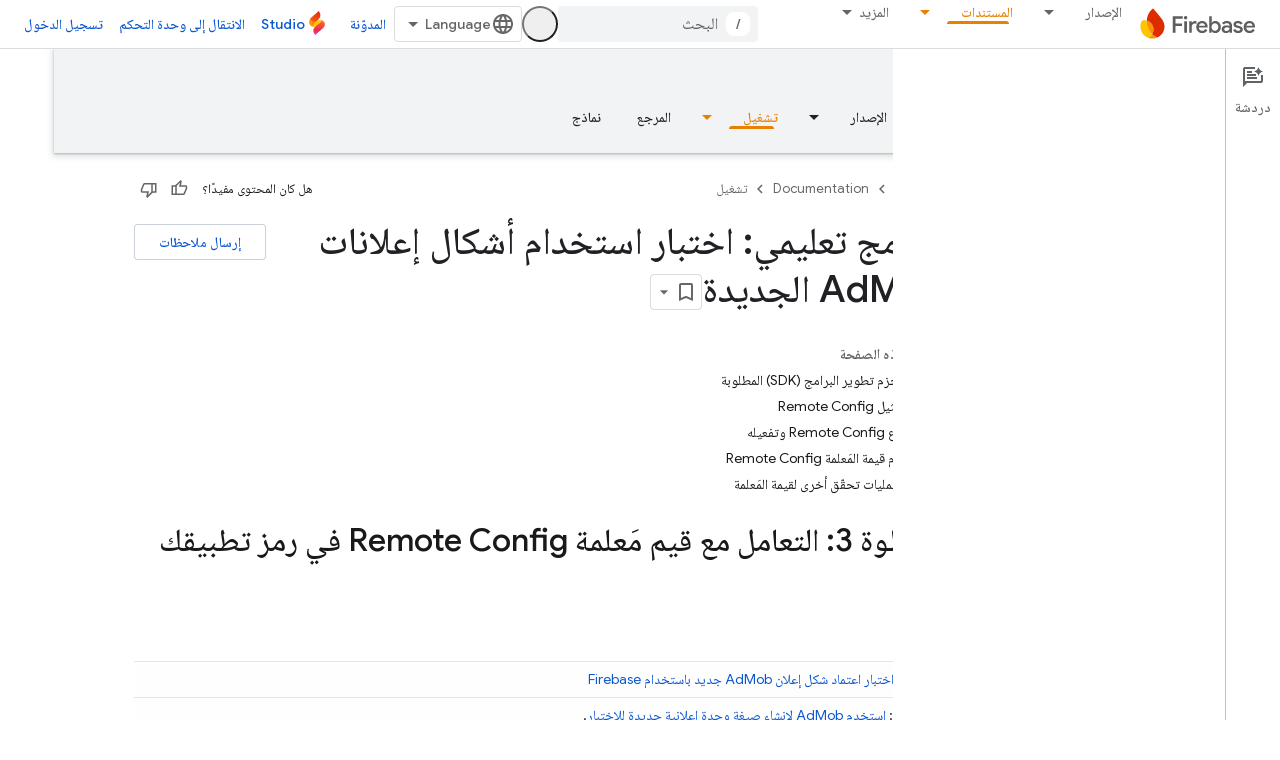

--- FILE ---
content_type: text/javascript
request_url: https://www.gstatic.com/devrel-devsite/prod/v5ecaab6967af5bdfffc1b93fe7d0ad58c271bf9f563243cec25f323a110134f0/firebase/js/devsite_devsite_recommendations_module__ar.js
body_size: -854
content:
(function(_ds){var window=this;var c7=function(a,b){const c=[];for(const h of a)try{a=c;var d=a.push,e=b;const k=new URL(h),l=_ds.C();if(k.hostname!==l.hostname)throw Error("Recommendations must be from the same site.");var f=k.pathname;var g=_ds.Bz(_ds.Cz(new _ds.Dz,f),e.toString());d.call(a,g)}catch(k){}return c};var Qya=function(a){const b=a.FA,c=a.Sy;a=a.Oz;let d;d='<h2 class="significatio-heading no-link">\u0645\u062d\u062a\u0648\u0649 \u0645\u064f\u0642\u062a\u0631\u064e\u062d \u0644\u0643</h2>';b!==""?(d=d+'<div class="info-container"><button type="button" class="button-flat info-button significatio-info-container" id="significatio-info-button" aria-label="'+_ds.FC("\u0644\u0645\u062d\u0629 \u0639\u0646 \u0627\u0644\u0627\u0642\u062a\u0631\u0627\u062d\u0627\u062a"),d=d+'" data-title="'+_ds.FC("\u0644\u0645\u062d\u0629 \u0639\u0646 \u0627\u0644\u0627\u0642\u062a\u0631\u0627\u062d\u0627\u062a"),
d+='"><svg xmlns="http://www.w3.org/2000/svg" viewBox="0 0 24 24" class="significatio-icon-info"><path d="M11 7h2v2h-2zm0 4h2v6h-2zm1-9C6.48 2 2 6.48 2 12s4.48 10 10 10 10-4.48 10-10S17.52 2 12 2zm0 18c-4.41 0-8-3.59-8-8s3.59-8 8-8 8 3.59 8 8-3.59 8-8 8z"/></svg></button></div>'):(d=d+'<div class="significatio-popout-container"><button type="button" class="significatio-popout-toggle button-flat significatio-info-container" id="significatio-popout-toggle" aria-haspopup="true" aria-controls="significatio-popout" aria-label="'+
_ds.FC("\u0644\u0645\u062d\u0629 \u0639\u0646 \u0627\u0644\u0627\u0642\u062a\u0631\u0627\u062d\u0627\u062a"),d=d+'" data-title="'+_ds.FC("\u0644\u0645\u062d\u0629 \u0639\u0646 \u0627\u0644\u0627\u0642\u062a\u0631\u0627\u062d\u0627\u062a"),d+='"><svg xmlns="http://www.w3.org/2000/svg" viewBox="0 0 24 24" class="significatio-icon-info"><path d="M11 7h2v2h-2zm0 4h2v6h-2zm1-9C6.48 2 2 6.48 2 12s4.48 10 10 10 10-4.48 10-10S17.52 2 12 2zm0 18c-4.41 0-8-3.59-8-8s3.59-8 8-8 8 3.59 8 8-3.59 8-8 8z"/></svg></button><div class="significatio-popout" id="significatio-popout" aria-labelledby="significatio-popout-toggle" hidden><h4 class="significatio-popout-heading">\u0644\u0645\u062d\u0629 \u0639\u0646 \u0647\u0630\u0647 \u0627\u0644\u0627\u0642\u062a\u0631\u0627\u062d\u0627\u062a</h4><p>\u062a\u0633\u0627\u0639\u062f\u0643 \u0647\u0630\u0647 \u0627\u0644\u0627\u0642\u062a\u0631\u0627\u062d\u0627\u062a \u0641\u064a \u0627\u0644\u0639\u062b\u0648\u0631 \u0639\u0644\u0649 \u0627\u0644\u0645\u062d\u062a\u0648\u0649 \u0627\u0644\u0630\u064a \u062a\u0628\u062d\u062b \u0639\u0646\u0647\u060c \u0648\u0642\u062f \u062a\u0633\u062a\u0646\u062f \u0625\u0644\u0649 \u0627\u0644\u0635\u0641\u062d\u0629 \u0627\u0644\u062a\u064a \u062a\u0637\u0651\u0644\u0639 \u0639\u0644\u064a\u0647\u0627 \u062d\u0627\u0644\u064a\u064b\u0627 \u0648\u0633\u062c\u0644 \u0627\u0644\u062a\u0635\u0641\u062d \u0627\u0644\u0645\u062d\u0641\u0648\u0638 \u0641\u064a \u062d\u0633\u0627\u0628\u0643. <a href="https://myactivity.google.com/activitycontrols/webandapp" class="significatio-popout-interactive">\u0627\u0644\u0646\u0634\u0627\u0637 \u0639\u0644\u0649 \u0627\u0644\u0648\u064a\u0628 \u0648\u0641\u064a \u0627\u0644\u062a\u0637\u0628\u064a\u0642\u0627\u062a</a>.</p><a href="http://go/devsite-recommendations" class="significatio-popout-interactive">\u0645\u0632\u064a\u062f \u0645\u0646 \u0627\u0644\u0645\u0639\u0644\u0648\u0645\u0627\u062a</a></div></div>');
d+='<div class="significatio-buttons">';a&&(d+='<p class="significatio-internal-only">\u0644\u0644\u0627\u0633\u062a\u062e\u062f\u0627\u0645 \u0627\u0644\u062f\u0627\u062e\u0644\u064a \u0641\u0642\u0637</p>');c!==""&&(d=d+'<button type="button" class="significatio-issue-button button-flat" id="significatio-issue-button" aria-label="'+_ds.FC("\u0627\u0644\u0625\u0628\u0644\u0627\u063a \u0639\u0646 \u0627\u0642\u062a\u0631\u0627\u062d\u0627\u062a \u0645\u0646\u062e\u0641\u0636\u0629 \u0627\u0644\u062c\u0648\u062f\u0629"),
d=d+'" data-title="'+_ds.FC("\u0627\u0644\u0625\u0628\u0644\u0627\u063a \u0639\u0646 \u0627\u0642\u062a\u0631\u0627\u062d\u0627\u062a \u0645\u0646\u062e\u0641\u0636\u0629 \u0627\u0644\u062c\u0648\u062f\u0629"),d+='"><span class="material-icons" aria-hidden="true">bug_report</span></button>');return(0,_ds.O)(d+"</div>")},Rya=function(){return(0,_ds.O)('<div class="significatio-overview"></div><div class="significatio-body"><div class="significatio-recommendations"></div><div class="significatio-loading"><devsite-spinner size="64"></devsite-spinner></div></div>')},
Tya=function(a){a=a.recommendations;const b=_ds.dD(),c=a.length;for(let d=0;d<c;d++)_ds.V(b,Sya(a[d]));return b},Sya=function(a){let b='<div class="significatio-card"><h3 class="significatio-card-heading no-link"><a href="'+_ds.S(_ds.VC(a.getUrl()+"?"+_ds.A(a,8)))+'" data-category="Site-Wide Custom Events" data-label="devsite-recommendation card link" data-action="click" track-type="recommendations" track-name="cardClick" track-metadata-eventdetail="'+_ds.S(a.getUrl())+'">';var c=[a.getTitle(),_ds.A(a,
3),_ds.A(a,4)];b+=_ds.yC(c.filter(d=>d.length>0)[0])+'</a></h3><p class="significatio-card-description">'+_ds.yC(_ds.BC(_ds.A(a,5)))+'</p><div class="significatio-card-meta">';c='\u062a\u0627\u0631\u064a\u062e \u0622\u062e\u0631 \u062a\u0639\u062f\u064a\u0644: <span class="significatio-date" date="'+(_ds.S(_ds.y(a,_ds.Tu,7).getSeconds())+'"></span>');b+=c;if(_ds.hk(a,_ds.tX,11,_ds.fk()).length!==0){b=b+'<span class="significatio-recommend-popout-container"><button type="button" class="significatio-popout-toggle button-flat significatio-attr-toggle" aria-haspopup="true" aria-controls="significatio-popout" aria-label="'+
_ds.FC("\u0633\u0628\u0628 \u0627\u0642\u062a\u0631\u0627\u062d \u0647\u0630\u0627 \u0627\u0644\u0645\u062d\u062a\u0648\u0649");b=b+'" data-title="'+_ds.FC("\u0633\u0628\u0628 \u0627\u0642\u062a\u0631\u0627\u062d \u0647\u0630\u0627 \u0627\u0644\u0645\u062d\u062a\u0648\u0649");b+='"><i class="material-icons significatio-attr-info">help_outline</i></button><div class="significatio-popout significatio-attr" aria-labelledby="significatio-popout-toggle" hidden><h4 class="significatio-popout-heading">\u0633\u0628\u0628 \u0627\u0642\u062a\u0631\u0627\u062d \u0647\u0630\u0627 \u0627\u0644\u0645\u062d\u062a\u0648\u0649</h4><p>\u0644\u0623\u0646\u0643 \u0627\u0637\u0651\u0644\u0639\u062a \u0639\u0644\u0649 ';
a=_ds.hk(a,_ds.tX,11,_ds.fk());c=a.length;for(let d=0;d<c;d++){const e=a[d];b+=' <a href="'+_ds.S(_ds.VC(e.getUrl()))+'" class="significatio-popout-interactive" track-type="recommendations" track-name="attributionLink">'+_ds.yC(e.getTitle())+"</a>"}b+=".</p></div></span>"}return(0,_ds.O)(b+"</div></div>")},Uya=function(a){var b=a.PC;a=_ds.U(_ds.V(_ds.U(_ds.dD(),'<div class="significatio-card error">'),(0,_ds.O)('<svg xmlns="http://www.w3.org/2000/svg" viewBox="0 0 24 24" class="significatio-error-icon"><path d="M11 15h2v2h-2v-2zm0-8h2v6h-2V7zm.99-5C6.47 2 2 6.48 2 12s4.47 10 9.99 10C17.52 22 22 17.52 22 12S17.52 2 11.99 2zM12 20c-4.42 0-8-3.58-8-8s3.58-8 8-8 8 3.58 8 8-3.58 8-8 8z"/></svg>')),
'<p class="significatio-card-description">');_ds.V(a,"\u0645\u0627 \u0645\u0646 \u0627\u0642\u062a\u0631\u0627\u062d\u0627\u062a \u0641\u064a \u0627\u0644\u0648\u0642\u062a \u0627\u0644\u062d\u0627\u0644\u064a.");_ds.U(a,'</p><p class="significatio-card-description">');b='\u064a\u064f\u0631\u062c\u0649 \u0645\u062d\u0627\u0648\u0644\u0629 <a href="#" class="'+(_ds.S(b)+'">\u062a\u0633\u062c\u064a\u0644 \u0627\u0644\u062f\u062e\u0648\u0644</a> \u0625\u0644\u0649 \u062d\u0633\u0627\u0628\u0643 \u0639\u0644\u0649 Google.');
_ds.V(a,b);_ds.U(a,"</p></div>");return a};var Vya={"in-page":5},Wya=function(a){a.eventHandler.listen(document,"devsite-on-recommendations",b=>{d7(a)&&!a.Ea&&(b=b.getBrowserEvent())&&(b==null?0:b.detail)&&(0,_ds.xX)(b.detail)&&_ds.rk(b.detail,5)===5&&(a.m=b.detail,a.Ea=!0,a.removeAttribute("hidden"),a.render())})},d7=function(a){return!a.va&&document.querySelector("devsite-recommendations:not([yield])")?!1:!0},i7=async function(a,b){var c=[2,5,3];if(!a.ya&&c.some(h=>(b==null?void 0:_ds.rk(b,5))===h)&&((b==null?0:_ds.vX(b).length)&&a.dispatchEvent(new CustomEvent("devsite-on-recommendations",
{detail:b,bubbles:!0})),(b==null?void 0:_ds.rk(b,5))!==3)){a.remove();return}if(a.display&&Vya[a.display]!==(b==null?void 0:_ds.rk(b,5)))a.remove();else{c=a.querySelector(".significatio-overview");var d=b==null?void 0:_ds.A(b,6);a.oa=(b==null?void 0:_ds.A(b,7))||"";a.ea=(b==null?void 0:_ds.A(b,8))||"";var e=(b==null?void 0:_ds.rk(b,9))===1;c&&d?_ds.rt(c,Qya,{Pz:d,FA:a.oa,Sy:a.ea,Oz:e}):await e7(a,!0,!0,"no title");if(b==null?0:_ds.vX(b).length){_ds.rt(a.j,Tya,{recommendations:_ds.vX(b)});Xya(a);a.o=
a.querySelector("#significatio-stats-button");if(b==null?0:_ds.A(b,4)){var f;(f=a.o)==null||f.removeAttribute("hidden");a.xa=_ds.A(b,4)}else{let h;(h=a.o)==null||h.setAttribute("hidden","")}if(a.j){f=a.j.querySelectorAll(".significatio-recommend-popout-container");for(var g of f)f7(a,g)}(g=a.querySelector(".significatio-popout-container"))&&f7(a,g);Yya(a);g7(a);h7(a);a.removeAttribute("loading")}else await e7(a,!1)}},$ya=async function(a){a.setAttribute("loading","");await _ds.v();a.j&&_ds.En(a.j);
const b=await Zya(a);let c=null;try{c=await _ds.Gz(b)}catch(d){await e7(a,!0,!1,"error fetching recommendations");return}a.m=c;await i7(a,c)},e7=async function(a,b=!0,c=!1,d=""){b&&_ds.Po(d);c&&a.remove();await (await _ds.v()).isSignedIn()?a.remove():(_ds.rt(a.j,Uya,{PC:"significatio-sign-in"}),h7(a),g7(a),a.removeAttribute("loading"))},j7=async function(a,b){!a.qa.get(b)&&b&&(a.qa.set(b,!0),b.removeAttribute("active"),await _ds.Lo(),_ds.mq(a.eventHandler,b,"transitionend",()=>{b.setAttribute("hidden",
"");a.qa.set(b,!1)}))},f7=function(a,b){const c=b.querySelector(".significatio-popout-toggle"),d=b.querySelector(".significatio-popout");c&&d&&(a.Ca.push(d),a.eventHandler.listen(d,"focusout",e=>{e.relatedTarget&&(_ds.Xn(e.relatedTarget,null,"significatio-popout",6)||j7(a,d))}),a.eventHandler.listen(c,"click",()=>{a.qa.get(d)||(d.hasAttribute("active")?j7(a,d):a.Ja(d))}))},Zya=async function(a){const b=(await _ds.v()).getTenantId()||0;return _ds.zX(_ds.yX(_ds.Nka(_ds.Mka(_ds.Fz(b,window.location.pathname),
c7(a.ra.map(c=>c.href),b)),c7(a.ua.map(c=>c.href),b)),Number(a.getAttribute("generated"))||0),a.query())},Xya=function(a){if(a.j){a=[...a.j.querySelectorAll(".significatio-date")];for(const b of a)a=b.getAttribute("date"),b.textContent=(new Date(Number(a)*1E3)).toLocaleDateString("default",{month:"short",year:"numeric",day:"numeric"})}},Yya=function(a){var b=a.querySelector("#significatio-issue-button");b&&a.eventHandler.listen(b,"click",()=>void aza(a));(b=a.querySelector("#significatio-info-button"))&&
a.eventHandler.listen(b,"click",()=>void bza(a));a.o&&a.eventHandler.listen(a.o,"click",()=>{a.xa&&_ds.cy(a.xa,{target:"_blank"})});a.eventHandler.listen(document,"click",c=>{for(const d of a.Ca)!d.contains(c.target)&&d.hasAttribute("active")&&j7(a,d)})},g7=function(a){a.eventHandler.listen(a,"click",async b=>{_ds.Xn(b.target,null,"significatio-sign-in",2)&&await cza()})},h7=function(a){if(a.j){a=[...a.j.querySelectorAll(".significatio-card:not([show])")];for(const b of a)b.setAttribute("show","")}},
cza=async function(){await (await _ds.v()).signIn()},bza=async function(a){a.oa&&_ds.cy(a.oa,{target:"_blank"})},aza=async function(a){a.ea&&_ds.cy(a.ea,{target:"_blank"})},dza=class extends _ds.Vm{constructor(){super();this.eventHandler=new _ds.u(this);this.va=!0;this.Ea=this.ya=this.Ia=this.connected=!1;this.ra=[];this.ua=[];this.m=this.j=null;this.display="";this.qa=new Map;this.Ca=[];this.o=this.xa=null;this.ea=this.oa=""}connectedCallback(){this.connected=!0;this.ra=[...this.querySelectorAll("a[href]")];
this.ua=[...this.querySelectorAll('link[rel="disallow"][href]')];this.display=this.getAttribute("display");this.getAttribute("display")?this.getAttribute("display")==="in-page"&&(Wya(this),this.ya=!0):this.render()}disconnectedCallback(){document.body.dispatchEvent(new CustomEvent("devsite-recommendations-disconnected",{bubbles:!0}));_ds.D(this.eventHandler);this.ra=[];this.ua=[]}static get observedAttributes(){return["yield","display"]}attributeChangedCallback(a,b,c){a==="yield"?this.va=c==null:
a==="display"&&(this.display=c);this.render()}query(){return this.getAttribute("query")||""}async render(){if(this.connected&&d7(this))if(_ds.rt(this,Rya),this.j=this.querySelector(".significatio-recommendations")){if(this.m?await i7(this,this.m):await $ya(this),!this.Ia){const c=await _ds.v();try{if(await c.intersectionEnterForElement(this.j),this.m!==null){var a;for(const d of(a=this.m)==null?void 0:_ds.vX(a)){{const f=d.getMetadata();var b=f?{targetPage:d.getUrl(),targetType:_ds.rk(f,3),targetRank:_ds.ok(f,
2),targetIdenticalDescriptions:_ds.ok(f,4),targetTitleWords:_ds.ok(f,5),targetDescriptionWords:_ds.ok(f,6),experiment:_ds.A(f,7)}:void 0}a=b;if(!a)continue;const e={category:"Site-Wide Custom Events",action:"recommended",label:d.getUrl(),nonInteraction:!0,additionalParams:{recommendations:a}};this.dispatchEvent(new CustomEvent("devsite-analytics-observation",{detail:e,bubbles:!0}));this.dispatchEvent(new CustomEvent("devsite-analytics-observation-cloudtrack",{detail:{type:"recommendations",name:"impression",
metadata:a},bubbles:!0}))}this.Ia=!0}}catch(d){}}}else await e7(this,!0,!1,"no recommendations element")}async Ja(a){a.removeAttribute("hidden");await _ds.Lo();a.setAttribute("active","");let b;(b=a.querySelector(".significatio-popout-interactive"))==null||b.focus()}};try{customElements.define("devsite-recommendations",dza)}catch(a){console.warn("Unrecognized DevSite custom element - DevsiteRecommendations",a)};})(_ds_www);


--- FILE ---
content_type: text/javascript
request_url: https://www.gstatic.com/devrel-devsite/prod/v5ecaab6967af5bdfffc1b93fe7d0ad58c271bf9f563243cec25f323a110134f0/firebase/js/devsite_devsite_thumb_rating_module__ar.js
body_size: -865
content:
(function(_ds){var window=this;var dBa=function(a){var b=a.position;const c=a.oD;a=a.pD;b=_ds.U(_ds.dD(),'<div class="devsite-thumb-rating" role="form" aria-labelledby="devsite-thumb-label-'+_ds.S(b)+'"><div class="devsite-thumb-label" id="devsite-thumb-label-'+_ds.S(b)+'">');_ds.V(b,"\u0647\u0644 \u0643\u0627\u0646 \u0627\u0644\u0645\u062d\u062a\u0648\u0649 \u0645\u0641\u064a\u062f\u064b\u0627\u061f");_ds.U(_ds.V(_ds.V(_ds.U(b,'</div><div class="devsite-thumbs">'),x8(a.label,a.class,a.type)),x8(c.label,c.class,c.type)),"</div></div>");
return b},x8=function(a,b,c){let d;c==="thumb-down-filled"?d=(0,_ds.O)('<path d="M3,17h6.31l-0.95,4.57l-0.03,0.32c0,0.41,0.17,0.79,0.44,1.06L9.83,24c0,0,7.09-6.85,7.17-7V4H6C5.17,4,4.46,4.5,4.16,5.22 l-3.02,7.05C1.05,12.5,1,12.74,1,13v2C1,16.1,1.9,17,3,17z"></path><path d="M19,17h4V4h-4V17L19,17z"></path>'):c==="thumb-down-outline"?d=(0,_ds.O)('<path d="M3,17h6.31l-0.95,4.57l-0.03,0.32c0,0.41,0.17,0.79,0.44,1.06L9.83,24c0,0,7.09-6.85,7.17-7h5V4H6 C5.17,4,4.46,4.5,4.16,5.22l-3.02,7.05C1.05,12.5,1,12.74,1,13v2C1,16.1,1.9,17,3,17z M17,6h3v9h-3V6z M3,13l3-7h9v10l-4.34,4.34 L12,15H3V13z"></path>'):
c==="thumb-up-filled"?d=(0,_ds.O)('<path d="M21,7h-6.31l0.95-4.57l0.03-0.32c0-0.41-0.17-0.79-0.44-1.06L14.17,0c0,0-7.09,6.85-7.17,7v13h11c0.83,0,1.54-0.5,1.84-1.22 l3.02-7.05C22.95,11.5,23,11.26,23,11V9C23,7.9,22.1,7,21,7z"></path><path d="M5,7H1v13h4V7L5,7z"></path>'):c==="thumb-up-outline"?d=(0,_ds.O)('<path d="M21,7h-6.31l0.95-4.57l0.03-0.32c0-0.41-0.17-0.79-0.44-1.06L14.17,0c0,0-7.09,6.85-7.17,7H2v13h16 c0.83,0,1.54-0.5,1.84-1.22l3.02-7.05C22.95,11.5,23,11.26,23,11V9C23,7.9,22.1,7,21,7z M7,18H4V9h3V18z M21,11l-3,7H9V8l4.34-4.34 L12,9h9V11z"></path>'):
d="";return _ds.U(_ds.V(_ds.U(_ds.dD(),'<button class="devsite-thumb '+_ds.S(b)+'" data-title="'+_ds.S(a)+'" aria-label="'+_ds.S(a)+'"><svg class="devsite-thumb-icon" viewBox="0 0 24 24" aria-hidden="true">'),d),"</svg></button>")},eBa=function(a){const b=a.categories,c=a.bD,d=a.op;a='<devsite-dialog class="devsite-thumb-rating-dialog" id="'+_ds.S(a.Hp)+'"><div class="devsite-dialog-contents"><h3 class="no-link" tabindex="-1">';a+='\u0645\u0627 \u0633\u0628\u0628 \u0645\u0644\u0627\u062d\u0638\u0627\u062a\u0643\u061f</h3><form class="devsite-thumb-rating-categories">';
const e=b.length;for(let f=0;f<e;f++){const g=b[f];a+='<div class="devsite-thumb-rating-category"><input type="radio" name="'+_ds.S(g.getType())+'" id="'+_ds.S(g.getId())+'"><label for="'+_ds.S(g.getId())+'">'+_ds.yC(g.o())+"</label></div>"}a+='</form></div><div class="devsite-dialog-buttons"><button type="submit" class="button button-primary devsite-thumb-rating-submit" disabled>'+_ds.Q(c)+'</button><button type="button" class="button devsite-dialog-close">'+_ds.Q(d)+"</button></div></devsite-dialog>";
return(0,_ds.O)(a)},fBa=function(a){var b=a.isSignedIn;const c=a.Uy;var d=a.Tr;const e=a.Er,f=a.Di,g=a.yf;a=a.dismissButton;d=b?c?'<p class="create-profile-prompt">'+_ds.Q(e)+"</p>":"":'<p class="sign-in-prompt">'+_ds.Q(d)+"</p>";b=b?c?'<button type="button" class="button button-primary create-profile">'+_ds.Q(g)+"</button>":'<button type="button" class="button button-primary devsite-dialog-close">'+_ds.Q(a)+"</button>":'<button class="button button-primary sign-in-button">'+_ds.Q(f)+"</button>";
return(0,_ds.O)('<devsite-dialog class="devsite-thumb-rating-dialog" id="devsite-thumb-thank-you-dialog"><div class="devsite-dialog-contents"><h3 class="no-link">\u0646\u0634\u0643\u0631\u0643 \u0639\u0644\u0649 \u0645\u0644\u0627\u062d\u0638\u0627\u062a\u0643.</h3>'+(d+'</div><div class="devsite-dialog-buttons">'+b+"</div></devsite-dialog>"))},gBa=function(){return(0,_ds.O)('<svg class="material-icons devsite-feedback-icon" viewBox="0 0 24 24" aria-hidden="true"><path d="M20 2H4c-1.1 0-1.99.9-1.99 2L2 22l4-4h14c1.1 0 2-.9 2-2V4c0-1.1-.9-2-2-2zm0 14H5.17l-.59.59-.58.58V4h16v12zm-9-4h2v2h-2zm0-6h2v4h-2z"></path></svg>')},
hBa=function(a){const b=a.bc,c=a.ud,d=a.vd,e=a.pj,f=a.kc,g=a.Ee,h=a.Ci,k=a.yf;a=a.dismissButton;return _ds.U(_ds.V(_ds.U(_ds.dD(),'<devsite-dialog class="devsite-thumb-rating-dialog" id="devsite-thumb-create-profile-dialog"><div class="create-profile-spinner"><devsite-spinner size="48"></devsite-spinner></div><div class="devsite-dialog-contents"><h3 class="no-link">'+_ds.Q(e)+"</h3>"),b?_ds.U(_ds.V(_ds.U(_ds.dD(),"<p>"+_ds.Q(c)+'</p><input type="checkbox" id="devsite-thumb-create-profile-email-opt-in"><label for="devsite-thumb-create-profile-email-opt-in">'+
_ds.Q(d)+'</label><p class="account-note">'),_ds.Q(g)),"</p>"):_ds.U(_ds.V(_ds.U(_ds.dD(),'<p class="not-eligible-prompt">'),_ds.Q(f)),"</p>")),'</div><div class="devsite-dialog-buttons">'+(b?'<button class="button-primary create-profile">'+_ds.Q(k)+"</button>":'<button class="button button-primary change-account-button">'+_ds.Q(h)+"</button>")+'<button class="button devsite-dialog-close">'+_ds.Q(a)+"</button></div></devsite-dialog>")},iBa=function(a){const b=a.dismissButton;a='<devsite-dialog class="devsite-thumb-rating-dialog" id="devsite-thumb-error-dialog"><div class="devsite-dialog-contents"><h3 class="no-link">\u062d\u062f\u062b \u062e\u0637\u0623</h3><p>'+
(_ds.Q(a.error)+'</p></div><div class="devsite-dialog-buttons"><button class="button devsite-dialog-close">'+_ds.Q(b)+"</button></div></devsite-dialog>");return(0,_ds.O)(a)};var jBa=async function(a){var b=new _ds.rh(_ds.C().href);if(_ds.qo(b.j,"thumb")){var c=b.j.get("thumb");if(c==="up"||c==="down")a.setAttribute("rating",c),await y8(a);b.j.remove("thumb");_ds.zo(b.toString(),!0,!1)}else{var d=await a.Fa();if(d!=null&&d.Ga()){b=_ds.C().href;try{b=await _ds.Rw(b)}catch(f){}d=(d==null?void 0:d.Ga())||"";var e=new _ds.HO;try{c=await e.getPath({path:b,profileId:d}),(c==null?void 0:c.ratingStatus)==="THUMBS_UP"&&a.setAttribute("rating","up"),(c==null?void 0:c.ratingStatus)===
"THUMBS_DOWN"&&a.setAttribute("rating","down")}catch(f){}}}},z8=function(a){let b="thumb-down-outline",c="thumb-up-outline";a.rating==="down"?b="thumb-down-filled":a.rating==="up"&&(c="thumb-up-filled");const d=a.getAttribute("position")||"";_ds.rt(a,dBa,{position:d,oD:{class:"devsite-thumb-down",label:"\u063a\u064a\u0631 \u0645\u0641\u064a\u062f\u0629",type:b},pD:{class:"devsite-thumb-up",label:"\u0645\u0641\u064a\u062f\u0629",type:c}})},kBa=function(a){a.eventHandler.listen(a,"click",b=>{a.onClick(b)})},
A8=function(a,b){a.dispatchEvent(new CustomEvent("devsite-show-custom-snackbar-msg",{detail:{msg:b,showClose:!1},bubbles:!0}))},C8=function(a,b,c){let d=document.body.querySelector(`#${c}`);if(d)return d;d=_ds.tt(eBa,{Hp:c,categories:b,bD:"\u0625\u0631\u0633\u0627\u0644",op:"\u0625\u0644\u063a\u0627\u0621"});document.body.appendChild(d);a.eventHandler.listen(d,"change",()=>{if(a.rating==="down"){let e,f;(e=a.ea)==null||(f=e.querySelector(".devsite-thumb-rating-submit"))==null||f.removeAttribute("disabled")}else if(a.rating===
"up"){let e,f;(e=a.oa)==null||(f=e.querySelector(".devsite-thumb-rating-submit"))==null||f.removeAttribute("disabled")}});a.eventHandler.listen(d.querySelector(".devsite-thumb-rating-submit"),"click",async()=>{await lBa(a)});a.eventHandler.listen(d.querySelector(".devsite-dialog-close"),"click",()=>{B8(a)});return d},F8=async function(a){let b=document.body.querySelector("#devsite-thumb-thank-you-dialog");if(b)return b;const c=await _ds.v();var d=await c.isSignedIn(),e=d;d&&(e=await a.Fa(),e=D8()&&
!e);e&&E8(a,"Callout Profile intro");b=_ds.tt(fBa,{isSignedIn:d,Uy:e,Tr:"\u064a\u062c\u0628 \u0623\u0646 \u062a\u0643\u0648\u0646 \u0645\u0633\u062c\u0651\u0644\u0627\u064b \u0627\u0644\u062f\u062e\u0648\u0644 \u0644\u062d\u0641\u0638 \u0627\u0644\u0635\u0641\u062d\u0627\u062a \u0627\u0644\u062a\u064a \u062a\u0632\u0648\u0631\u0647\u0627 \u0628\u0634\u0643\u0644\u064d \u0645\u062a\u0643\u0631\u0631 \u0645\u0646 \u062e\u0644\u0627\u0644 \u0628\u0631\u0646\u0627\u0645\u062c Google Developer.",Er:"\u064a\u0645\u0643\u0646\u0643 \u062d\u0641\u0638 \u0627\u0644\u0635\u0641\u062d\u0627\u062a \u0627\u0644\u062a\u064a \u062a\u0632\u0648\u0631\u0647\u0627 \u0628\u0634\u0643\u0644 \u0645\u062a\u0643\u0631\u0631 \u0645\u0646 \u062e\u0644\u0627\u0644 \u0627\u0644\u0627\u0646\u0636\u0645\u0627\u0645 \u0625\u0644\u0649 \u0628\u0631\u0646\u0627\u0645\u062c Google Developer.",
Di:"\u062a\u0633\u062c\u064a\u0644 \u0627\u0644\u062f\u062e\u0648\u0644",yf:"\u0625\u0646\u0634\u0627\u0621 \u0645\u0644\u0641 \u0634\u062e\u0635\u064a",dismissButton:"\u0625\u063a\u0644\u0627\u0642"});document.body.appendChild(b);const f=b.querySelector(".devsite-dialog-buttons");a.feedback&&(f==null||f.appendChild(a.feedback),a.eventHandler.listen(a.feedback.querySelector("button"),"click",()=>{let g;(g=b)==null||g.removeAttribute("open")}));e&&f&&a.eventHandler.listen(f.querySelector(".create-profile"),
"click",async()=>{let g;(g=b)==null||g.removeAttribute("open");a.j=await mBa(a);a.j.setAttribute("open","")});!d&&f&&(d=b.querySelector(".sign-in-button"))&&a.eventHandler.listen(d,"click",async g=>{g.preventDefault();g.stopPropagation();g=new _ds.rh(_ds.C().href);g.j.add("thumb",a.rating);_ds.zo(g.toString(),!0,!1);await c.signIn()});a.eventHandler.listen(b,"devsite-dialog-hide",()=>{B8(a)});return b},G8=async function(a){let b=null;a.rating==="down"?b={category:"Site-Wide Custom Events",action:"devsite-rating thumb",
label:"Thumb Down Rating",value:-1}:a.rating==="up"&&(b={category:"Site-Wide Custom Events",action:"devsite-rating thumb",label:"Thumb Up Rating",value:1});b&&a.Ba(b)},y8=async function(a){let b="RATING_STATE_UNKNOWN";a.rating==="down"?b="THUMBS_DOWN":a.rating==="up"&&(b="THUMBS_UP");const c=await a.Fa();if(c!=null&&c.Ga()){var d=_ds.C().href;try{d=await _ds.Rw(d)}catch(f){}var e=new _ds.HO;try{await e.Nm({path:d,status:b,profileId:c==null?void 0:c.Ga()})}catch(f){let g;(g=a.j)==null||g.removeAttribute("open");
a.m=H8(a,"\u062d\u062f\u062b\u062a \u0645\u0634\u0643\u0644\u0629 \u0623\u062b\u0646\u0627\u0621 \u062d\u0641\u0638 \u062a\u0642\u064a\u064a\u0645 \u0627\u0644\u0635\u0641\u062d\u0629.");a.m.setAttribute("open","");return}a.rating&&(a=document.querySelector("devsite-user#devsite-user"),await (a==null?void 0:_ds.Nea(a)))}},lBa=async function(a){if(a.rating==="down"){var b;let d;var c=((b=a.ea)==null?void 0:(d=b.querySelector("input[type=radio]:checked"))==null?void 0:d.id)||"";I8(a,c);let e;(e=a.feedback)==
null||e.setAttribute("rating-type","thumbsDown");let f;(f=a.feedback)==null||f.setAttribute("rating-category",c);let g;(g=a.ea)==null||g.removeAttribute("open")}else if(a.rating==="up"){let d;b=((c=a.oa)==null?void 0:(d=c.querySelector("input[type=radio]:checked"))==null?void 0:d.id)||"";I8(a,b);let e;(e=a.feedback)==null||e.setAttribute("rating-type","thumbsUp");let f;(f=a.feedback)==null||f.setAttribute("rating-category",b);let g;(g=a.oa)==null||g.removeAttribute("open")}a.o=await F8(a);a.o.setAttribute("open",
"")},B8=function(a){a.rating==="up"?A8(a,"\u062a\u0645\u0651 \u062a\u0642\u064a\u064a\u0645 \u0627\u0644\u0635\u0641\u062d\u0629 \u0628\u0623\u0646\u0651\u0647\u0627 \u0645\u0641\u064a\u062f\u0629."):a.rating==="down"&&A8(a,"\u062a\u0645\u0651 \u062a\u0642\u064a\u064a\u0645 \u0627\u0644\u0635\u0641\u062d\u0629 \u0628\u0623\u0646\u0651\u0647\u0627 \u063a\u064a\u0631 \u0645\u0641\u064a\u062f\u0629.")},E8=function(a,b,c){let d=null;a.rating==="down"?d={category:"Site-Wide Custom Events",action:b,label:"Rating Widget Callout",
value:-1}:a.rating==="up"&&(d={category:"Site-Wide Custom Events",action:b,label:"Rating Widget Callout",value:1});b=Object.assign({},{category:"Site-Wide Custom Events",action:b},d,c||{});a.Ba(b)},mBa=async function(a){var b=await a.bc();E8(a,"Callout Profile displayed");let c=document.body.querySelector("#devsite-thumb-create-profile-dialog");if(c)return c;c=_ds.tt(hBa,{bc:b,ud:"\u0647\u0644 \u062a\u0631\u064a\u062f \u062a\u0644\u0642\u0651\u064a \u0631\u0633\u0627\u0626\u0644 \u0625\u0644\u0643\u062a\u0631\u0648\u0646\u064a\u0629 \u0645\u0646 \u0628\u0631\u0646\u0627\u0645\u062c Google Developer \u0628\u0634\u0623\u0646 \u0622\u062e\u0631 \u0623\u062e\u0628\u0627\u0631 \u0627\u0644\u0641\u0639\u0627\u0644\u064a\u0627\u062a \u0648\u0627\u0644\u0634\u0627\u0631\u0627\u062a \u0648\u0627\u0644\u0645\u062d\u062a\u0648\u0649 \u0648\u0641\u0631\u0635 \u0627\u0644\u0628\u062d\u062b \u0648\u0627\u0644\u0645\u064a\u0632\u0627\u062a \u0627\u0644\u062c\u062f\u064a\u062f\u0629\u061f",
vd:"\u0628\u0627\u0644\u062a\u0623\u0643\u064a\u062f\u060c \u0623\u0648\u062f\u0651 \u062a\u0644\u0642\u0651\u064a \u0631\u0633\u0627\u0626\u0644 \u0625\u0644\u0643\u062a\u0631\u0648\u0646\u064a\u0629.",pj:"\u0627\u0644\u0627\u0646\u0636\u0645\u0627\u0645 \u0625\u0644\u0649 \u0628\u0631\u0646\u0627\u0645\u062c Google Developer",kc:_ds.Tg('\u0647\u0630\u0627 \u0627\u0644\u062d\u0633\u0627\u0628 \u063a\u064a\u0631 \u0645\u0624\u0647\u0651\u0644 \u0644\u0644\u0627\u0646\u0636\u0645\u0627\u0645 \u0625\u0644\u0649 \u0628\u0631\u0646\u0627\u0645\u062c Google Developer. \u064a\u064f\u0631\u062c\u0649 \u0627\u0644\u062a\u0648\u0627\u0635\u0644 \u0645\u0639 \u0627\u0644\u0645\u0634\u0631\u0641. <a href="https://developers.google.com/profile/help/faq#why_am_i_unable_to_create_a_profile_with_my_google_workspace_account" target="_blank">\u0645\u0632\u064a\u062f \u0645\u0646 \u0627\u0644\u0645\u0639\u0644\u0648\u0645\u0627\u062a</a>'),
Ee:_ds.Tg('\u064a\u0634\u064a\u0631 \u0627\u0646\u0636\u0645\u0627\u0645\u0643 \u0625\u0644\u0649 \u0628\u0631\u0646\u0627\u0645\u062c Google Developer \u0625\u0644\u0649 \u0645\u0648\u0627\u0641\u0642\u062a\u0643 \u0639\u0644\u0649\n  <a class="content-policy" href="https://developers.google.com/profile/content-policy">\u0633\u064a\u0627\u0633\u0629 \u0627\u0644\u0645\u062d\u062a\u0648\u0649</a>. \u062a\u0633\u0631\u064a <a href="https://policies.google.com/terms">\n  \u0628\u0646\u0648\u062f \u0627\u0644\u062e\u062f\u0645\u0629</a> \u0648<a href="https://policies.google.com/privacy">\u0633\u064a\u0627\u0633\u0629 \u0627\u0644\u062e\u0635\u0648\u0635\u064a\u0629</a> \u0627\u0644\u0645\u062a\u0651\u0628\u0639\u0629 \u0644\u062f\u0649 Google\n  \u0639\u0644\u0649 \u0627\u0633\u062a\u062e\u062f\u0627\u0645\u0643 \u0644\u0647\u0630\u0647 \u0627\u0644\u062e\u062f\u0645\u0629. \u0648\u0633\u064a\u062a\u0645 \u0627\u0633\u062a\u062e\u062f\u0627\u0645 \u0627\u0644\u0627\u0633\u0645 \u0627\u0644\u0648\u0627\u0631\u062f \u0641\u064a \u062d\u0633\u0627\u0628\u0643 \u0639\u0644\u0649 Google\n  \u0648\u0627\u0644\u0627\u0647\u062a\u0645\u0627\u0645\u0627\u062a \u0627\u0644\u062a\u064a \u0627\u062e\u062a\u0631\u062a\u0647\u0627 \u0641\u064a \u0645\u0644\u0641\u0643 \u0627\u0644\u0634\u062e\u0635\u064a \u0641\u064a \u0628\u0631\u0646\u0627\u0645\u062c Google Developer.\n  \u0642\u062f \u064a\u0638\u0647\u0631 \u0627\u0633\u0645\u0643 \u0641\u064a \u0627\u0644\u0623\u0645\u0627\u0643\u0646 \u0627\u0644\u062a\u064a \u062a\u0633\u0627\u0647\u0645 \u0641\u064a\u0647\u0627\u060c \u0648\u064a\u0645\u0643\u0646 \u062a\u063a\u064a\u064a\u0631\u0647 \u0641\u064a \u0623\u064a \u0648\u0642\u062a.'),
Ci:"\u062a\u063a\u064a\u064a\u0631 \u0627\u0644\u062d\u0633\u0627\u0628",yf:"\u0625\u0646\u0634\u0627\u0621 \u0645\u0644\u0641 \u0634\u062e\u0635\u064a",dismissButton:"\u0625\u063a\u0644\u0627\u0642"});document.body.appendChild(c);if(b=c.querySelector(".devsite-dialog-buttons")){var d=b.querySelector(".create-profile");d&&a.eventHandler.listen(d,"click",()=>{a.createProfile()});(d=b.querySelector(".change-account-button"))&&a.eventHandler.listen(d,"click",async e=>{e.preventDefault();e.stopPropagation();
e=new _ds.rh(_ds.C().href);e.j.add("thumb",a.rating);_ds.zo(e.toString(),!0,!1);await (await _ds.v()).changeAccount()});a.eventHandler.listen(b.querySelector(".devsite-dialog-close"),"click",()=>{E8(a,"Callout Profile dismissed")})}return c},D8=function(){const a=document.querySelector("devsite-user#devsite-user");return a!=null&&a.hasAttribute("enable-profiles")},H8=function(a,b){E8(a,"Callout Profile error",{label:"Rating Widget Callout Error",value:b});if(a=document.body.querySelector("#devsite-thumb-error-dialog"))return a;
a=_ds.tt(iBa,{error:b,dismissButton:"\u0625\u063a\u0644\u0627\u0642"});document.body.appendChild(a);return a},I8=function(a,b){let c=null;a.rating==="down"?c={category:"Site-Wide Custom Events",action:"devsite-rating category",label:`Rating Category: ${b}`,value:-1}:a.rating==="up"&&(c={category:"Site-Wide Custom Events",action:"devsite-rating category",label:`Rating Category: ${b}`,value:1});c&&a.Ba(c)},nBa=class extends _ds.Vm{constructor(){super(["devsite-content","devsite-dialog","devsite-feedback",
"devsite-snackbar"]);this.eventHandler=new _ds.u;this.o=this.m=this.j=this.feedback=null;this.qa=[];this.ea=null;this.ua=[];this.oa=null;this.rating=""}static get observedAttributes(){return["rating"]}async connectedCallback(){var a=document.querySelector(".devsite-thumb-rating-feedback");if(a){var b;if(this.feedback=(b=a.content.firstElementChild)==null?void 0:b.cloneNode(!0))a=this.feedback.querySelector("button"),a==null||a.classList.add("button-with-icon"),a&&a.firstChild&&(b=_ds.tt(gBa),a.insertBefore(b,
a.firstChild))}a=document.querySelector("devsite-content");try{const c=await (a==null?void 0:a.m.promise);this.qa=[...((c==null?void 0:c.oa())||[])];this.ua=[...((c==null?void 0:c.qa())||[])]}catch(c){}await jBa(this);z8(this);kBa(this)}disconnectedCallback(){_ds.D(this.eventHandler);_ds.Hn(this.ea);_ds.Hn(this.oa);_ds.Hn(this.o);_ds.Hn(this.j);_ds.Hn(this.m)}attributeChangedCallback(a,b,c){switch(a){case "rating":this.rating=c||"",z8(this)}}async onClick(a){a=a.target;if(a==null?0:a.classList.contains("devsite-thumb-up")){if(this.rating===
"up")this.removeAttribute("rating"),A8(this,"\u062a\u0645\u062a \u0625\u0632\u0627\u0644\u0629 \u062a\u0642\u064a\u064a\u0645 \u0627\u0644\u0635\u0641\u062d\u0629.");else{this.setAttribute("rating","up");if(this.ua.length>0)this.oa=C8(this,this.ua,"devsite-thumb-up-dialog"),this.oa.setAttribute("open","");else{let b;(b=this.feedback)==null||b.setAttribute("rating-type","thumbsUp");this.o=await F8(this);this.o.setAttribute("open","")}await G8(this)}await y8(this)}else if(a==null?0:a.classList.contains("devsite-thumb-down")){if(this.rating===
"down")this.removeAttribute("rating"),A8(this,"\u062a\u0645\u062a \u0625\u0632\u0627\u0644\u0629 \u062a\u0642\u064a\u064a\u0645 \u0627\u0644\u0635\u0641\u062d\u0629.");else{this.setAttribute("rating","down");if(this.qa.length>0)this.ea=C8(this,this.qa,"devsite-thumb-down-dialog"),this.ea.setAttribute("open","");else{let b;(b=this.feedback)==null||b.setAttribute("rating-type","thumbsDown");this.o=await F8(this);this.o.setAttribute("open","")}await G8(this)}await y8(this)}}async bc(){if(!await (await _ds.v()).isSignedIn())return!1;
const a=new _ds.AO;let b=null;try{b=await a.kb()}catch(e){}let c,d;return((c=b)==null?void 0:(d=c.createProfile)==null?void 0:d.status)==="ELIGIBILITY_ELIGIBLE"}async Fa(){if(D8()&&await (await _ds.v()).isSignedIn()&&await this.bc()){var a=new _ds.RO,b=void 0;try{let c;b=(c=await _ds.OO(a,new _ds.DN))==null?void 0:c.Fa()}catch(c){}return b}}async createProfile(){const a=await _ds.RQ.getName();if(a){var b,c=(b=this.j)==null?void 0:b.querySelector("#devsite-thumb-create-profile-email-opt-in");b=!(!c||
!c.checked);var d;(d=this.j)==null||d.classList.add("loading");d=new _ds.RO;try{await _ds.MO(d,a,b,!0);E8(this,"Callout Profile created");let f;(f=this.j)==null||f.removeAttribute("open");await y8(this)}catch(f){let g;(g=this.j)==null||g.removeAttribute("open");this.m=H8(this,`${f}`);this.m.setAttribute("open","")}var e;(e=this.j)==null||e.classList.remove("loading")}else(c=this.j)==null||c.removeAttribute("open"),this.m=H8(this,"\u062d\u062f\u062b\u062a \u0645\u0634\u0643\u0644\u0629 \u0623\u062b\u0646\u0627\u0621 \u0627\u0644\u062d\u0635\u0648\u0644 \u0639\u0644\u0649 \u0645\u0639\u0644\u0648\u0645\u0627\u062a \u062d\u0633\u0627\u0628\u0643."),
this.m.setAttribute("open","")}};try{customElements.define("devsite-thumb-rating",nBa)}catch(a){console.warn("Unrecognized DevSite custom element - DevsiteThumbRating",a)};})(_ds_www);
